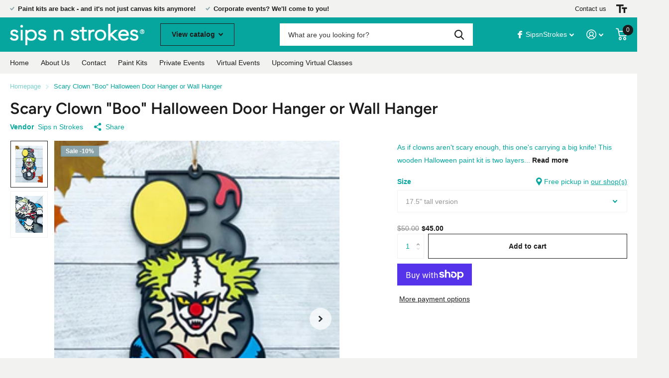

--- FILE ---
content_type: text/html; charset=utf-8
request_url: https://www.sipsnstrokes.com/apps/bookthatapp/widgets/null?locale=en-US%40posix&pp=disabled&shop=sips-n-strokes-9165&hostname=www.sipsnstrokes.com&widgetPath=upcoming_events&mode=popup
body_size: -337
content:
<!DOCTYPE html>
<html lang="en">
<head>
  <script type="text/javascript" charset="utf-8">
    if(window.xprops && window.xprops.onInit) {
      window.xprops.onInit({error: 'No configured products'})
    }
  </script>
</head>
<body class="main-panel">
</body>
</html>

--- FILE ---
content_type: text/html; charset=utf-8
request_url: https://www.sipsnstrokes.com/products/copy-of-black-cat-boo-halloween-door-hanger-or-wall-hanger/?section_id=product-item
body_size: 651
content:
<div id="shopify-section-product-item" class="shopify-section">
<li class="
  portrait
  
  has-form
  
  
  
"><figure >
      <span class="label"><span class="overlay-sale">Sale&nbsp;-10%</span>
</span>

      <a href="/products/copy-of-black-cat-boo-halloween-door-hanger-or-wall-hanger"><picture>
            <img
              src="//www.sipsnstrokes.com/cdn/shop/t/2/assets/placeholder-pixel_small.png?v=33125877389226915141675208176"
              data-src="//www.sipsnstrokes.com/cdn/shop/files/ClownBoo.jpg?crop=center&height=645&v=1692827075&width=465"data-srcset="//www.sipsnstrokes.com/cdn/shop/files/ClownBoo.jpg?crop=center&height=430&v=1692827075&width=310 1x, //www.sipsnstrokes.com/cdn/shop/files/ClownBoo.jpg?crop=center&height=645&v=1692827075&width=465 2x"width="310"
              height="430"
              alt="BOO wooden door sign featuring the letters B O O in a vertical format with various Halloween images pictured on top of the BOO. This one features a scary clown holding a yellow balloon. "
              class="filled"
            >
          </picture></a><p class="link-btn   ">
        <a class="overlay-tertiary" href="/products/copy-of-black-cat-boo-halloween-door-hanger-or-wall-hanger">View options
</a>
      </p>
</figure><div><h3><a href="/products/copy-of-black-cat-boo-halloween-door-hanger-or-wall-hanger" >Scary Clown "Boo" Halloween Door Hanger or Wall Hanger</a></h3></div>
  <div class="static"><p class="price">$35.00<span class="price-varies">&nbsp;- $45.00</span></p><p class="link-btn   ">
        <a class="overlay-tertiary" href="/products/copy-of-black-cat-boo-halloween-door-hanger-or-wall-hanger">View options
</a>
      </p>
</div>

</li>

</div>

--- FILE ---
content_type: text/html; charset=UTF-8
request_url: https://beeapp.me/easycustomfield/ajaxLoadOptionOne?shop=sips-n-strokes-9165.myshopify.com&product_id=8551708393761
body_size: 121
content:
  {"detect":"0||0||1","content":""}

--- FILE ---
content_type: text/html; charset=UTF-8
request_url: https://beeapp.me/easycustomfield/ajaxLoadAdditionalPriceVariantId/sips-n-strokes-9165.myshopify.com
body_size: 106
content:
  47497702179105